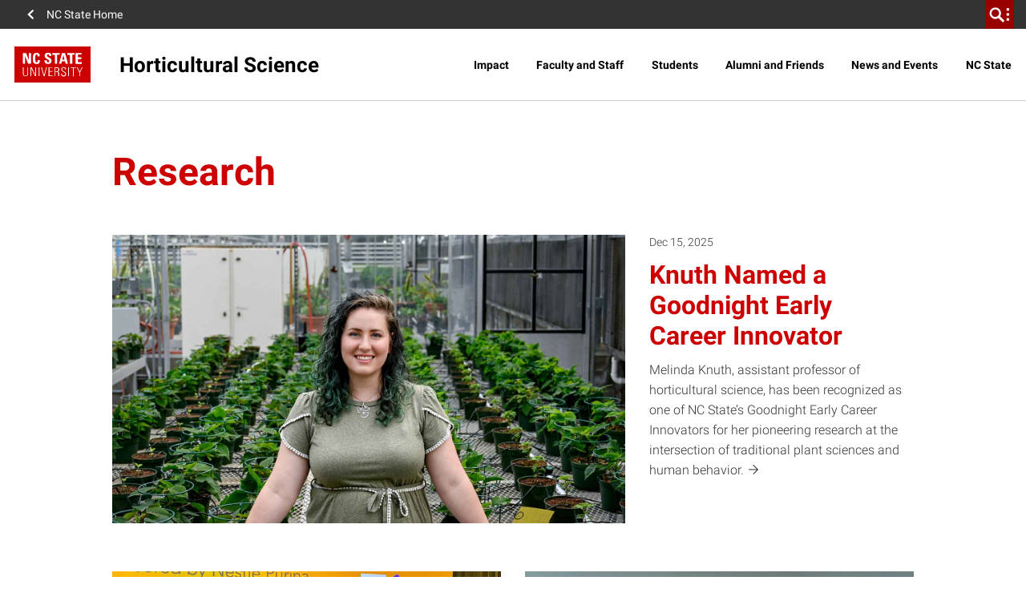

--- FILE ---
content_type: text/css; charset=utf-8
request_url: https://cals.ncsu.edu/horticultural-science/wp-content/plugins/ncstate-campaign-sticker/style.css?ver=1
body_size: 1072
content:
@font-face{
    /* Univers LT W02 55 Roman */
    font-family:"UniversRoman";
    src:url("https://cdn.ncsu.edu/brand-assets/fonts/f1999e78-ab0c-4adc-a7dc-51e567e6cf5e.eot?#iefix");
    src:url("https://cdn.ncsu.edu/brand-assets/fonts/f1999e78-ab0c-4adc-a7dc-51e567e6cf5e.eot?#iefix") format("embedded-opentype"),url("https://cdn.ncsu.edu/brand-assets/fonts/4d1e8df3-6c45-428d-a522-84c8a6a4e533.woff") format("woff"),url("https://cdn.ncsu.edu/brand-assets/fonts/3c9abc50-742c-46dd-8af4-c50866112be0.ttf") format("truetype"),url("https://cdn.ncsu.edu/brand-assets/fonts/c6310aa0-a8a1-4afc-a747-091de3970894.svg#c6310aa0-a8a1-4afc-a747-091de3970894") format("svg");
}
@font-face{
    /* UniversLTW01-57Condense 723821 */
    font-family:"UniversCondensed";
    src:url("https://cdn.ncsu.edu/brand-assets/fonts/aefefc4e-9cb8-4e8e-8599-dda705456734.eot?#iefix");
    src:url("https://cdn.ncsu.edu/brand-assets/fonts/aefefc4e-9cb8-4e8e-8599-dda705456734.eot?#iefix") format("embedded-opentype"),url("https://cdn.ncsu.edu/brand-assets/fonts/1eaf27c0-f4de-4273-9f4c-1b3236ad2f3c.woff") format("woff"),url("https://cdn.ncsu.edu/brand-assets/fonts/9b913baf-b1f0-47d2-8c76-42f59650058f.ttf") format("truetype"),url("https://cdn.ncsu.edu/brand-assets/fonts/0abcce12-2274-4ee7-b6d5-0066b5f5f670.svg#0abcce12-2274-4ee7-b6d5-0066b5f5f670") format("svg");
}
@font-face {
    font-family: 'ncsu-icons';
    src: url('https://cdn.ncsu.edu/brand-assets/icons/ncsu-icons.eot');
    src: url('https://cdn.ncsu.edu/brand-assets/icons/ncsu-icons.eot?#iefix') format('embedded-opentype'),
       url('https://cdn.ncsu.edu/brand-assets/icons/ncsu-icons.woff') format('woff'),
       url('https://cdn.ncsu.edu/brand-assets/icons/ncsu-icons.ttf') format('truetype'),
       url('https://cdn.ncsu.edu/brand-assets/icons/ncsu-icons.svg#ncsu-icons') format('svg');
}

html body a#campaign-sticker-full,
html body a#campaign-sticker-small {
    display: inline-block;
    color: #cc0000;
    font-weight: normal;
    text-decoration: none;
    white-space: nowrap;
    margin: 12px;
}

html body a#campaign-sticker-full {
    width: 175px;
    max-width: 100%;
    font-family: UniversRoman, Arial;
    font-size: 11px;
    text-transform: none;
    text-align: center;
}

html body a#campaign-sticker-small {
    font-family: UniversCondensed, Arial;
    font-size: 14px;
    text-transform: uppercase;
    text-align: left;
}

html body a#campaign-sticker-full.invert,
html body a#campaign-sticker-small.invert {
    color: #fff;
}

html body a#campaign-sticker-full svg {
    display: block;
}

html body a#campaign-sticker-small svg {
    display: inline;
    width: 38px;
    margin-right: 8px;
    vertical-align: -14px;
}

html body a#campaign-sticker-full:hover svg .a,
html body a#campaign-sticker-small:hover svg .a {
    fill: #990000;
}

html body a#campaign-sticker-full.invert svg .a,
html body a#campaign-sticker-small.invert svg .a {
    fill: #fff;
}

html body a#campaign-sticker-full.invert:hover svg .a,
html body a#campaign-sticker-small.invert:hover svg .a {
    fill: #ccc;
}

html body a#campaign-sticker-full .campaign-sticker-text {
    margin-top: 3px;
}

html body a#campaign-sticker-small .campaign-sticker-text {
    display: inline;
}

html body a#campaign-sticker-full:hover,
html body a#campaign-sticker-small:hover {
    color: #990000;
    text-decoration: none;
}

html body a#campaign-sticker-full.invert:hover,
html body a#campaign-sticker-small.invert:hover {
    color: #ccc;
}

html body a#campaign-sticker-full .glyphicon,
html body a#campaign-sticker-small .glyphicon {
    position: relative;
    top: -1px;
    left: 0;
    display: inline;
    vertical-align: middle;
    font-size: 1.8em;
    font-family: 'ncsu-icons';
    font-style: normal;
    font-weight: normal;
    line-height: 1;
    -webkit-font-smoothing: antialiased;
    -moz-osx-font-smoothing: grayscale;
    -webkit-transition: left 0.2s ease;
    transition: left 0.2s ease;
}

html body a#campaign-sticker-full .glyphicon:before,
html body a#campaign-sticker-small .glyphicon:before {
    content: 'B';
}

html body a#campaign-sticker-small .glyphicon {
    top: -2px;
}

html body a#campaign-sticker-full:hover .glyphicon,
html body a#campaign-sticker-small:hover .glyphicon {
    left: 4px;
}


--- FILE ---
content_type: text/css; charset=utf-8
request_url: https://cals.ncsu.edu/horticultural-science/wp-content/themes/ncstate-theme/dist/styles/components.css?ver=3ce9a8ec990e5792f5ae
body_size: 3928
content:
.ncst-media-banner{align-items:center;background-color:#ccc;display:flex;justify-content:center;overflow:hidden;width:100%}.ncst-media-banner:after{content:"";display:block;font-size:0;min-height:inherit}.ncst-media-banner .ncst-media-banner__image{background-position:50%;background-repeat:no-repeat;background-size:cover;height:100%;position:relative;width:100%}.ncst-media-banner .ncst-media-banner__image img{clip:rect(0,0,0,0);border:0;height:1px;overflow:hidden;padding:0;position:absolute;white-space:nowrap;width:1px}.ncst-media-banner .ncst-video-loop-container{display:none}.ncst-media-banner .dynamic-block-error{margin:0;width:100%}@media(min-width:768px){.ncst-media-banner{width:100%}.ncst-media-banner.has-video{background-color:transparent}.ncst-media-banner.has-video .ncst-media-banner__image{display:none}.ncst-media-banner.has-video .ncst-video-loop-container{display:block;width:100%}.ncst-media-banner .ncst-media-banner__video{display:block;left:auto;position:relative;right:0;width:992px}}@media(min-width:992px){.ncst-media-banner .ncst-media-banner__video{height:100%;max-width:100%;position:static;width:100%}}@media(prefers-reduced-motion:reduce){.ncst-media-banner .ncst-media-banner__image{display:block}.ncst-media-banner .ncst-video-loop-container{display:none}}
.ncst-component__link-notice{font-family:NCSTSansSerif,Arial,sans-serif,Apple Color Emoji,Segoe UI Emoji,Segoe UI Symbol;font-size:.75rem;margin:5px 0}.ncst-component__link-notice span{align-items:center;background-color:#fac800;color:#1a1a1a;display:inline-flex;justify-content:center;padding:.35rem .5rem;white-space:nowrap}.ncst-component__link-notice span .dashicon:before{font-family:dashicons;height:1.25em;margin-right:4px;width:auto}
.ncst-link-component__link-controls{align-items:center;display:flex}.ncst-link-component__link-controls .ncst-component__link-notice{left:50%;position:absolute;top:100%;transform:translateX(-50%)}.ncst-link-component__link-controls .components-button{margin-right:5px}.ncst-link-component__link-controls .components-button[aria-pressed=true]:not(:disabled):not([aria-disabled=true]):not(.is-default){background:#555d66;box-shadow:none;color:#fff;outline:none}
.wp-block-ncst-button .btn.ncst-block__button-link{align-items:center;background-color:#c00;border:none;color:#fff;display:inline-flex;font-family:NCSTSansSerif,Arial,sans-serif,Apple Color Emoji,Segoe UI Emoji,Segoe UI Symbol;font-size:.875rem;font-weight:700;height:36px;letter-spacing:.3px;max-width:290px;overflow:hidden;padding:0 16px;white-space:nowrap}.wp-block-ncst-button .btn.ncst-block__button-link:focus,.wp-block-ncst-button .btn.ncst-block__button-link:hover{color:#fff}.wp-block-ncst-button .btn.ncst-block__button-link.btn-play .ncst-component__button-container{align-items:center;display:flex}.wp-block-ncst-button .btn.ncst-block__button-link.btn-play .wolficon{font-size:1.5em;margin:0 4px 0 -4px}.wp-block-ncst-button .btn.ncst-block__button-link.is-style-secondary{background-color:transparent;border:2px solid #c00;color:#c00}.wp-block-ncst-button .btn.ncst-block__button-link.is-style-secondary.add-preview-arrow:after{content:url("data:image/svg+xml;charset=utf-8,%3Csvg xmlns=%27http://www.w3.org/2000/svg%27 viewBox=%270 0 31.143 31.143%27%3E%3Cpath fill=%27%23c00%27 d=%27M0 15.571a3.088 3.088 0 0 0 3.085 3.083l17.528-.002-4.738 4.739c-1.283 1.284-1.349 3.301-.145 4.507 1.205 1.201 3.222 1.138 4.507-.146l9.896-9.898c1.287-1.283 1.352-3.301.146-4.506-.033-.029-.068-.051-.1-.08-.041-.043-.07-.094-.113-.139l-9.764-9.762c-1.268-1.266-3.27-1.316-4.474-.111-1.205 1.205-1.153 3.208.111 4.476l4.755 4.754H3.085A3.083 3.083 0 0 0 0 15.571z%27/%3E%3C/svg%3E")}.wp-block-ncst-button .btn.ncst-block__button-link.add-preview-arrow{position:relative}.wp-block-ncst-button .btn.ncst-block__button-link.add-preview-arrow:after{content:url("data:image/svg+xml;charset=utf-8,%3Csvg xmlns=%27http://www.w3.org/2000/svg%27 viewBox=%270 0 31.143 31.143%27%3E%3Cpath fill=%27%23fff%27 d=%27M0 15.571a3.088 3.088 0 0 0 3.085 3.083l17.528-.002-4.738 4.739c-1.283 1.284-1.349 3.301-.145 4.507 1.205 1.201 3.222 1.138 4.507-.146l9.896-9.898c1.287-1.283 1.352-3.301.146-4.506-.033-.029-.068-.051-.1-.08-.041-.043-.07-.094-.113-.139l-9.764-9.762c-1.268-1.266-3.27-1.316-4.474-.111-1.205 1.205-1.153 3.208.111 4.476l4.755 4.754H3.085A3.083 3.083 0 0 0 0 15.571z%27/%3E%3C/svg%3E");height:12px;position:absolute;right:.9rem;top:9px;width:12px}.wp-block-ncst-button .btn.ncst-block__button-link.has-red-400-background-color{background-color:#c00}.wp-block-ncst-button .btn.ncst-block__button-link.has-red-400-background-color.is-style-secondary{background-color:transparent;border-color:#c00;color:#c00}.wp-block-ncst-button .btn.ncst-block__button-link.has-reynolds-400-background-color{background-color:#900}.wp-block-ncst-button .btn.ncst-block__button-link.has-reynolds-400-background-color.is-style-secondary{background-color:transparent;border-color:#900;color:#900}.wp-block-ncst-button .btn.ncst-block__button-link.has-orange-400-background-color{background-color:#d14905}.wp-block-ncst-button .btn.ncst-block__button-link.has-orange-400-background-color.is-style-secondary{background-color:transparent;border-color:#d14905;color:#d14905}.wp-block-ncst-button .btn.ncst-block__button-link.has-green-400-background-color{background-color:#6f7d1c}.wp-block-ncst-button .btn.ncst-block__button-link.has-green-400-background-color.is-style-secondary{background-color:transparent;border-color:#6f7d1c;color:#6f7d1c}.wp-block-ncst-button .btn.ncst-block__button-link.has-aqua-400-background-color{background-color:#008473}.wp-block-ncst-button .btn.ncst-block__button-link.has-aqua-400-background-color.is-style-secondary{background-color:transparent;border-color:#008473;color:#008473}.wp-block-ncst-button .btn.ncst-block__button-link.has-blue-400-background-color{background-color:#427e93}.wp-block-ncst-button .btn.ncst-block__button-link.has-blue-400-background-color.is-style-secondary{background-color:transparent;border-color:#427e93;color:#427e93}.wp-block-ncst-button .btn.ncst-block__button-link.has-indigo-400-background-color{background-color:#4156a1}.wp-block-ncst-button .btn.ncst-block__button-link.has-indigo-400-background-color.is-style-secondary{background-color:transparent;border-color:#4156a1;color:#4156a1}.wp-block-ncst-button .btn.ncst-block__button-link.has-gray-600-background-color{background-color:#666}.wp-block-ncst-button .btn.ncst-block__button-link.has-gray-600-background-color.is-style-secondary{background-color:transparent;border-color:#666;color:#666}.wp-block-ncst-button .btn.ncst-block__button-link.has-gray-800-background-color{background-color:#333}.wp-block-ncst-button .btn.ncst-block__button-link.has-gray-800-background-color.is-style-secondary{background-color:transparent;border-color:#333;color:#333}a.btn.ncst-component__button-link:focus,a.btn.ncst-component__button-link:hover{background-color:#900;color:#fff}a.btn.ncst-component__button-link.is-style-secondary:focus,a.btn.ncst-component__button-link.is-style-secondary:hover{background-color:#c00;color:#fff}a.btn.ncst-component__button-link.has-red-400-background-color:focus,a.btn.ncst-component__button-link.has-red-400-background-color:hover{background-color:#900}a.btn.ncst-component__button-link.has-red-400-background-color.is-style-secondary:focus,a.btn.ncst-component__button-link.has-red-400-background-color.is-style-secondary:hover{background-color:#c00;color:#fff}a.btn.ncst-component__button-link.has-reynolds-400-background-color:focus,a.btn.ncst-component__button-link.has-reynolds-400-background-color:hover{background-color:#5e0000}a.btn.ncst-component__button-link.has-reynolds-400-background-color.is-style-secondary:focus,a.btn.ncst-component__button-link.has-reynolds-400-background-color.is-style-secondary:hover{background-color:#900;color:#fff}a.btn.ncst-component__button-link.has-orange-400-background-color:focus,a.btn.ncst-component__button-link.has-orange-400-background-color:hover{background-color:#a91b02}a.btn.ncst-component__button-link.has-orange-400-background-color.is-style-secondary:focus,a.btn.ncst-component__button-link.has-orange-400-background-color.is-style-secondary:hover{background-color:#d14905;color:#fff}a.btn.ncst-component__button-link.has-green-400-background-color:focus,a.btn.ncst-component__button-link.has-green-400-background-color:hover{background-color:#424c09}a.btn.ncst-component__button-link.has-green-400-background-color.is-style-secondary:focus,a.btn.ncst-component__button-link.has-green-400-background-color.is-style-secondary:hover{background-color:#6f7d1c;color:#fff}a.btn.ncst-component__button-link.has-aqua-400-background-color:focus,a.btn.ncst-component__button-link.has-aqua-400-background-color:hover{background-color:#005b5f}a.btn.ncst-component__button-link.has-aqua-400-background-color.is-style-secondary:focus,a.btn.ncst-component__button-link.has-aqua-400-background-color.is-style-secondary:hover{background-color:#008473;color:#fff}a.btn.ncst-component__button-link.has-blue-400-background-color:focus,a.btn.ncst-component__button-link.has-blue-400-background-color:hover{background-color:#1d4b61}a.btn.ncst-component__button-link.has-blue-400-background-color.is-style-secondary:focus,a.btn.ncst-component__button-link.has-blue-400-background-color.is-style-secondary:hover{background-color:#427e93;color:#fff}a.btn.ncst-component__button-link.has-indigo-400-background-color:focus,a.btn.ncst-component__button-link.has-indigo-400-background-color:hover{background-color:#24347b}a.btn.ncst-component__button-link.has-indigo-400-background-color.is-style-secondary:focus,a.btn.ncst-component__button-link.has-indigo-400-background-color.is-style-secondary:hover{background-color:#4156a1;color:#fff}a.btn.ncst-component__button-link.has-gray-600-background-color:focus,a.btn.ncst-component__button-link.has-gray-600-background-color:hover{background-color:#333}a.btn.ncst-component__button-link.has-gray-600-background-color.is-style-secondary:focus,a.btn.ncst-component__button-link.has-gray-600-background-color.is-style-secondary:hover{background-color:#666;color:#fff}a.btn.ncst-component__button-link.has-gray-800-background-color:focus,a.btn.ncst-component__button-link.has-gray-800-background-color:hover{background-color:#666}a.btn.ncst-component__button-link.has-gray-800-background-color.is-style-secondary:focus,a.btn.ncst-component__button-link.has-gray-800-background-color.is-style-secondary:hover{background-color:#333;color:#fff}.has-red-400-background-color .btn.ncst-component__button-link{background-color:#900;color:#fff}.has-red-400-background-color .btn.ncst-component__button-link.is-style-secondary{background-color:transparent;border-color:#fff;color:#fff}.has-red-400-background-color a.btn.ncst-component__button-link:focus,.has-red-400-background-color a.btn.ncst-component__button-link:hover{background-color:#5e0000}.has-red-400-background-color a.btn.ncst-component__button-link.is-style-secondary:focus,.has-red-400-background-color a.btn.ncst-component__button-link.is-style-secondary:hover{background-color:#fff;color:#c00}.has-reynolds-400-background-color .btn.ncst-component__button-link{background-color:#5e0000;color:#fff}.has-reynolds-400-background-color .btn.ncst-component__button-link.is-style-secondary{background-color:transparent;border-color:#fff;color:#fff}.has-reynolds-400-background-color a.btn.ncst-component__button-link:focus,.has-reynolds-400-background-color a.btn.ncst-component__button-link:hover{background-color:#3e0000}.has-reynolds-400-background-color a.btn.ncst-component__button-link.is-style-secondary:focus,.has-reynolds-400-background-color a.btn.ncst-component__button-link.is-style-secondary:hover{background-color:#fff;color:#900}.has-orange-400-background-color .btn.ncst-component__button-link{background-color:#a91b02;color:#fff}.has-orange-400-background-color .btn.ncst-component__button-link.is-style-secondary{background-color:transparent;border-color:#fff;color:#fff}.has-orange-400-background-color a.btn.ncst-component__button-link:focus,.has-orange-400-background-color a.btn.ncst-component__button-link:hover{background-color:#910e01}.has-orange-400-background-color a.btn.ncst-component__button-link.is-style-secondary:focus,.has-orange-400-background-color a.btn.ncst-component__button-link.is-style-secondary:hover{background-color:#fff;color:#d14905}.has-green-400-background-color .btn.ncst-component__button-link{background-color:#424c09;color:#fff}.has-green-400-background-color .btn.ncst-component__button-link.is-style-secondary{background-color:transparent;border-color:#fff;color:#fff}.has-green-400-background-color a.btn.ncst-component__button-link:focus,.has-green-400-background-color a.btn.ncst-component__button-link:hover{background-color:#2f3a03}.has-green-400-background-color a.btn.ncst-component__button-link.is-style-secondary:focus,.has-green-400-background-color a.btn.ncst-component__button-link.is-style-secondary:hover{background-color:#fff;color:#6f7d1c}.has-aqua-400-background-color .btn.ncst-component__button-link{background-color:#005b5f;color:#fff}.has-aqua-400-background-color .btn.ncst-component__button-link.is-style-secondary{background-color:transparent;border-color:#fff;color:#fff}.has-aqua-400-background-color a.btn.ncst-component__button-link:focus,.has-aqua-400-background-color a.btn.ncst-component__button-link:hover{background-color:#00444c}.has-aqua-400-background-color a.btn.ncst-component__button-link.is-style-secondary:focus,.has-aqua-400-background-color a.btn.ncst-component__button-link.is-style-secondary:hover{background-color:#fff;color:#008473}.has-blue-400-background-color .btn.ncst-component__button-link{background-color:#1d4b61;color:#fff}.has-blue-400-background-color .btn.ncst-component__button-link.is-style-secondary{background-color:transparent;border-color:#fff;color:#fff}.has-blue-400-background-color a.btn.ncst-component__button-link:focus,.has-blue-400-background-color a.btn.ncst-component__button-link:hover{background-color:#12394d}.has-blue-400-background-color a.btn.ncst-component__button-link.is-style-secondary:focus,.has-blue-400-background-color a.btn.ncst-component__button-link.is-style-secondary:hover{background-color:#fff;color:#427e93}.has-indigo-400-background-color .btn.ncst-component__button-link{background-color:#24347b;color:#fff}.has-indigo-400-background-color .btn.ncst-component__button-link.is-style-secondary{background-color:transparent;border-color:#fff;color:#fff}.has-indigo-400-background-color a.btn.ncst-component__button-link:focus,.has-indigo-400-background-color a.btn.ncst-component__button-link:hover{background-color:#192668}.has-indigo-400-background-color a.btn.ncst-component__button-link.is-style-secondary:focus,.has-indigo-400-background-color a.btn.ncst-component__button-link.is-style-secondary:hover{background-color:#fff;color:#4156a1}.has-gray-600-background-color .btn.ncst-component__button-link{background-color:#333;color:#fff}.has-gray-600-background-color .btn.ncst-component__button-link.is-style-secondary{background-color:transparent;border-color:#fff;color:#fff}.has-gray-600-background-color a.btn.ncst-component__button-link:focus,.has-gray-600-background-color a.btn.ncst-component__button-link:hover{background-color:#1a1a1a}.has-gray-600-background-color a.btn.ncst-component__button-link.is-style-secondary:focus,.has-gray-600-background-color a.btn.ncst-component__button-link.is-style-secondary:hover{background-color:#fff;color:#666}.has-gray-800-background-color .btn.ncst-component__button-link{background-color:#666;color:#fff}.has-gray-800-background-color .btn.ncst-component__button-link.is-style-secondary{background-color:transparent;border-color:#fff;color:#fff}.has-gray-800-background-color a.btn.ncst-component__button-link:focus,.has-gray-800-background-color a.btn.ncst-component__button-link:hover{background-color:#4d4d4d}.has-gray-800-background-color a.btn.ncst-component__button-link.is-style-secondary:focus,.has-gray-800-background-color a.btn.ncst-component__button-link.is-style-secondary:hover{background-color:#fff;color:#333}
.ncst-labeled-section .ncst-labeled-section__header{display:block;margin-bottom:30px}@media(min-width:576px){.ncst-labeled-section .ncst-labeled-section__header .block-editor-block-list__block{margin:0}.ncst-labeled-section .ncst-labeled-section__container{margin-top:0}.ncst-labeled-section .ncst-labeled-section__link{top:0}}.ncst-labeled-section .ncst-link-component__link-controls{float:right;position:relative}.ncst-labeled-section .ncst-link-component__link-controls .ncst-labeled-section__link{position:static}.ncst-labeled-section .ncst-link-component__link-controls .ncst-labeled-section__link:focus,.ncst-labeled-section .ncst-link-component__link-controls .ncst-labeled-section__link:hover{background-size:0;box-shadow:inset 0 -.05em 0 #ccc;color:#c00}.ncst-labeled-section .ncst-labeled-section__content{clear:both}
.ncst-labeled-section{flex:0 0 100%;margin:80px 0;max-width:100%}.ncst-labeled-section .ncst-labeled-section__header{display:block;margin-bottom:30px}@media(min-width:576px){.ncst-labeled-section .ncst-labeled-section__header{display:flex;justify-content:space-between;width:100%}.ncst-labeled-section .ncst-labeled-section__header .block-editor-block-list__block{margin:0}.ncst-labeled-section .ncst-labeled-section__container{margin-top:0}}.ncst-labeled-section .ncst-labeled-section__container{flex:0 0 100%;margin-left:auto;margin-right:auto;max-width:100%;max-width:1250px;position:relative}.ncst-labeled-section .ncst-labeled-section__background{padding:0 15px}.ncst-labeled-section .ncst-labeled-section__heading{color:#333;display:inline-block;font-size:1.125rem;letter-spacing:.3px;line-height:1;margin:0;text-transform:uppercase}.ncst-labeled-section .ncst-labeled-section__link{background:linear-gradient(180deg,#c00 0,#c00);background-position:0 calc(100% + .05em);background-repeat:repeat-x;background-size:.05em 0;border:0;box-shadow:inset 0 -.05em 0 #ccc;color:#c00;font-weight:300;line-height:1.2;padding:0 1px;position:relative;text-decoration:none!important;transition:background-size .2s ease-out 50ms,color .2s ease-out 50ms,box-shadow .1s ease-in}.ncst-labeled-section .ncst-labeled-section__link:focus,.ncst-labeled-section .ncst-labeled-section__link:hover{background-size:.1em calc(100% + .05em);box-shadow:inset 0 -.05em 0 #c00;color:#fff}.ncst-labeled-section .ncst-labeled-section__link .ncst-component__link-notice{position:absolute;right:0;transform:translateY(-120%)}.has-red-400-background-color .ncst-labeled-section .ncst-labeled-section__heading{color:#fff}.has-red-400-background-color .ncst-labeled-section .ncst-labeled-section__link{background-image:linear-gradient(180deg,#fff 0,#fff);box-shadow:inset 0 -.05em 0 #fff;color:#fff}.has-red-400-background-color .ncst-labeled-section .ncst-labeled-section__link:focus,.has-red-400-background-color .ncst-labeled-section .ncst-labeled-section__link:hover{box-shadow:inset 0 -.05em 0 #fff;color:#c00}.has-reynolds-400-background-color .ncst-labeled-section .ncst-labeled-section__heading{color:#fff}.has-reynolds-400-background-color .ncst-labeled-section .ncst-labeled-section__link{background-image:linear-gradient(180deg,#fff 0,#fff);box-shadow:inset 0 -.05em 0 #fff;color:#fff}.has-reynolds-400-background-color .ncst-labeled-section .ncst-labeled-section__link:focus,.has-reynolds-400-background-color .ncst-labeled-section .ncst-labeled-section__link:hover{box-shadow:inset 0 -.05em 0 #fff;color:#900}.has-orange-400-background-color .ncst-labeled-section .ncst-labeled-section__heading{color:#fff}.has-orange-400-background-color .ncst-labeled-section .ncst-labeled-section__link{background-image:linear-gradient(180deg,#fff 0,#fff);box-shadow:inset 0 -.05em 0 #fff;color:#fff}.has-orange-400-background-color .ncst-labeled-section .ncst-labeled-section__link:focus,.has-orange-400-background-color .ncst-labeled-section .ncst-labeled-section__link:hover{box-shadow:inset 0 -.05em 0 #fff;color:#d14905}.has-green-400-background-color .ncst-labeled-section .ncst-labeled-section__heading{color:#fff}.has-green-400-background-color .ncst-labeled-section .ncst-labeled-section__link{background-image:linear-gradient(180deg,#fff 0,#fff);box-shadow:inset 0 -.05em 0 #fff;color:#fff}.has-green-400-background-color .ncst-labeled-section .ncst-labeled-section__link:focus,.has-green-400-background-color .ncst-labeled-section .ncst-labeled-section__link:hover{box-shadow:inset 0 -.05em 0 #fff;color:#6f7d1c}.has-aqua-400-background-color .ncst-labeled-section .ncst-labeled-section__heading{color:#fff}.has-aqua-400-background-color .ncst-labeled-section .ncst-labeled-section__link{background-image:linear-gradient(180deg,#fff 0,#fff);box-shadow:inset 0 -.05em 0 #fff;color:#fff}.has-aqua-400-background-color .ncst-labeled-section .ncst-labeled-section__link:focus,.has-aqua-400-background-color .ncst-labeled-section .ncst-labeled-section__link:hover{box-shadow:inset 0 -.05em 0 #fff;color:#008473}.has-blue-400-background-color .ncst-labeled-section .ncst-labeled-section__heading{color:#fff}.has-blue-400-background-color .ncst-labeled-section .ncst-labeled-section__link{background-image:linear-gradient(180deg,#fff 0,#fff);box-shadow:inset 0 -.05em 0 #fff;color:#fff}.has-blue-400-background-color .ncst-labeled-section .ncst-labeled-section__link:focus,.has-blue-400-background-color .ncst-labeled-section .ncst-labeled-section__link:hover{box-shadow:inset 0 -.05em 0 #fff;color:#427e93}.has-indigo-400-background-color .ncst-labeled-section .ncst-labeled-section__heading{color:#fff}.has-indigo-400-background-color .ncst-labeled-section .ncst-labeled-section__link{background-image:linear-gradient(180deg,#fff 0,#fff);box-shadow:inset 0 -.05em 0 #fff;color:#fff}.has-indigo-400-background-color .ncst-labeled-section .ncst-labeled-section__link:focus,.has-indigo-400-background-color .ncst-labeled-section .ncst-labeled-section__link:hover{box-shadow:inset 0 -.05em 0 #fff;color:#4156a1}.has-gray-600-background-color .ncst-labeled-section .ncst-labeled-section__heading{color:#fff}.has-gray-600-background-color .ncst-labeled-section .ncst-labeled-section__link{background-image:linear-gradient(180deg,#fff 0,#fff);box-shadow:inset 0 -.05em 0 #fff;color:#fff}.has-gray-600-background-color .ncst-labeled-section .ncst-labeled-section__link:focus,.has-gray-600-background-color .ncst-labeled-section .ncst-labeled-section__link:hover{box-shadow:inset 0 -.05em 0 #fff;color:#666}.has-gray-800-background-color .ncst-labeled-section .ncst-labeled-section__heading{color:#fff}.has-gray-800-background-color .ncst-labeled-section .ncst-labeled-section__link{background-image:linear-gradient(180deg,#fff 0,#fff);box-shadow:inset 0 -.05em 0 #fff;color:#fff}.has-gray-800-background-color .ncst-labeled-section .ncst-labeled-section__link:focus,.has-gray-800-background-color .ncst-labeled-section .ncst-labeled-section__link:hover{box-shadow:inset 0 -.05em 0 #fff;color:#333}@media(min-width:992px){.sidebar+.main .ncst-labeled-section{flex:0 0 100%;margin-left:auto;margin-right:auto;max-width:100%}.sidebar+.main .ncst-labeled-section .ncst-labeled-section__container{flex:0 0 88.8888888889%;margin-left:0;margin-right:0;max-width:88.8888888889%}}.has-aqua-400-background-color .ncst-labeled-section .ncst-link-component__link-controls .components-icon-button,.has-aqua-400-background-color .ncst-labeled-section .ncst-link-component__link-controls .ncst-labeled-section__link:focus,.has-aqua-400-background-color .ncst-labeled-section .ncst-link-component__link-controls .ncst-labeled-section__link:hover,.has-blue-400-background-color .ncst-labeled-section .ncst-link-component__link-controls .components-icon-button,.has-blue-400-background-color .ncst-labeled-section .ncst-link-component__link-controls .ncst-labeled-section__link:focus,.has-blue-400-background-color .ncst-labeled-section .ncst-link-component__link-controls .ncst-labeled-section__link:hover,.has-gray-600-background-color .ncst-labeled-section .ncst-link-component__link-controls .components-icon-button,.has-gray-600-background-color .ncst-labeled-section .ncst-link-component__link-controls .ncst-labeled-section__link:focus,.has-gray-600-background-color .ncst-labeled-section .ncst-link-component__link-controls .ncst-labeled-section__link:hover,.has-gray-800-background-color .ncst-labeled-section .ncst-link-component__link-controls .components-icon-button,.has-gray-800-background-color .ncst-labeled-section .ncst-link-component__link-controls .ncst-labeled-section__link:focus,.has-gray-800-background-color .ncst-labeled-section .ncst-link-component__link-controls .ncst-labeled-section__link:hover,.has-green-400-background-color .ncst-labeled-section .ncst-link-component__link-controls .components-icon-button,.has-green-400-background-color .ncst-labeled-section .ncst-link-component__link-controls .ncst-labeled-section__link:focus,.has-green-400-background-color .ncst-labeled-section .ncst-link-component__link-controls .ncst-labeled-section__link:hover,.has-indigo-400-background-color .ncst-labeled-section .ncst-link-component__link-controls .components-icon-button,.has-indigo-400-background-color .ncst-labeled-section .ncst-link-component__link-controls .ncst-labeled-section__link:focus,.has-indigo-400-background-color .ncst-labeled-section .ncst-link-component__link-controls .ncst-labeled-section__link:hover,.has-orange-400-background-color .ncst-labeled-section .ncst-link-component__link-controls .components-icon-button,.has-orange-400-background-color .ncst-labeled-section .ncst-link-component__link-controls .ncst-labeled-section__link:focus,.has-orange-400-background-color .ncst-labeled-section .ncst-link-component__link-controls .ncst-labeled-section__link:hover,.has-red-400-background-color .ncst-labeled-section .ncst-link-component__link-controls .components-icon-button,.has-red-400-background-color .ncst-labeled-section .ncst-link-component__link-controls .ncst-labeled-section__link:focus,.has-red-400-background-color .ncst-labeled-section .ncst-link-component__link-controls .ncst-labeled-section__link:hover,.has-reynolds-400-background-color .ncst-labeled-section .ncst-link-component__link-controls .components-icon-button,.has-reynolds-400-background-color .ncst-labeled-section .ncst-link-component__link-controls .ncst-labeled-section__link:focus,.has-reynolds-400-background-color .ncst-labeled-section .ncst-link-component__link-controls .ncst-labeled-section__link:hover{color:#fff}
.ncst-icon svg{fill:currentColor;display:inline-block;height:auto;vertical-align:-.125em;width:75px}
.ncst-image-selector{align-items:center;display:flex;justify-content:center;overflow:hidden;width:100%}.ncst-image-selector:after{content:"";display:block;font-size:0;min-height:inherit}.ncst-image-selector .ncst-image-selector__image img{height:auto;width:100%}.ncst-image-selector .dynamic-block-error{margin:0;width:100%}@media(min-width:768px){.ncst-image-selector{width:100%}}
.ncst-component__bold-link-container{display:block;width:100%}.ncst-component__bold-link{color:#c00;display:inline-block;font-size:1.5rem;font-weight:700;line-height:1.2;padding-right:1rem;text-decoration:none}.ncst-component__bold-link:focus,.ncst-component__bold-link:hover{color:#900}
.ncst-fact{align-items:center;color:#c00;display:block;flex:1 0 300px;flex-direction:column;font-family:NCSTSerif,Georgia,serif;justify-content:center;margin:0 auto;max-width:350px;text-align:center}.ncst-fact.has-red-400-text-color{color:#c00}.ncst-fact.has-reynolds-400-text-color{color:#900}.ncst-fact.has-orange-400-text-color{color:#d14905}.ncst-fact.has-green-400-text-color{color:#6f7d1c}.ncst-fact.has-aqua-400-text-color{color:#008473}.ncst-fact.has-blue-400-text-color{color:#427e93}.ncst-fact.has-indigo-400-text-color{color:#4156a1}.ncst-fact.has-gray-600-text-color{color:#666}.ncst-fact.has-gray-800-text-color{color:#333}.ncst-fact .ncst-icon{align-items:center;display:flex;justify-content:center;margin-bottom:28px}.ncst-fact h2.fact__heading{font-size:2rem;font-weight:700;line-height:1.25;margin-bottom:0;margin-top:0}.ncst-fact .fact__support,.ncst-fact h2.fact__heading{color:currentColor;font-family:NCSTSerif,Georgia,serif}.ncst-fact .fact__support{font-size:1rem;line-height:1.375;margin:18px auto 0}@media(min-width:576px){.ncst-fact .fact__support{width:80%}}.ncst-fact .fact__cta{font-size:.875rem;font-weight:700;margin:1em 0 0}a.ncst-fact{text-decoration:none;transition:color .3s ease}a.ncst-fact.has-red-400-text-color:focus,a.ncst-fact.has-red-400-text-color:hover{color:#900}a.ncst-fact.has-reynolds-400-text-color:focus,a.ncst-fact.has-reynolds-400-text-color:hover{color:#5e0000}a.ncst-fact.has-orange-400-text-color:focus,a.ncst-fact.has-orange-400-text-color:hover{color:#a91b02}a.ncst-fact.has-green-400-text-color:focus,a.ncst-fact.has-green-400-text-color:hover{color:#424c09}a.ncst-fact.has-aqua-400-text-color:focus,a.ncst-fact.has-aqua-400-text-color:hover{color:#005b5f}a.ncst-fact.has-blue-400-text-color:focus,a.ncst-fact.has-blue-400-text-color:hover{color:#1d4b61}a.ncst-fact.has-indigo-400-text-color:focus,a.ncst-fact.has-indigo-400-text-color:hover{color:#24347b}a.ncst-fact.has-gray-600-text-color:focus,a.ncst-fact.has-gray-600-text-color:hover{color:#333}a.ncst-fact.has-gray-800-text-color:focus,a.ncst-fact.has-gray-800-text-color:hover{color:#666}.has-red-400-background-color .ncst-fact{color:#fff}.has-red-400-background-color a.ncst-fact:focus,.has-red-400-background-color a.ncst-fact:hover{color:#ccc}.has-reynolds-400-background-color .ncst-fact{color:#fff}.has-reynolds-400-background-color a.ncst-fact:focus,.has-reynolds-400-background-color a.ncst-fact:hover{color:#ccc}.has-orange-400-background-color .ncst-fact{color:#fff}.has-orange-400-background-color a.ncst-fact:focus,.has-orange-400-background-color a.ncst-fact:hover{color:#ccc}.has-green-400-background-color .ncst-fact{color:#fff}.has-green-400-background-color a.ncst-fact:focus,.has-green-400-background-color a.ncst-fact:hover{color:#ccc}.has-aqua-400-background-color .ncst-fact{color:#fff}.has-aqua-400-background-color a.ncst-fact:focus,.has-aqua-400-background-color a.ncst-fact:hover{color:#ccc}.has-blue-400-background-color .ncst-fact{color:#fff}.has-blue-400-background-color a.ncst-fact:focus,.has-blue-400-background-color a.ncst-fact:hover{color:#ccc}.has-indigo-400-background-color .ncst-fact{color:#fff}.has-indigo-400-background-color a.ncst-fact:focus,.has-indigo-400-background-color a.ncst-fact:hover{color:#ccc}.has-gray-600-background-color .ncst-fact{color:#fff}.has-gray-600-background-color a.ncst-fact:focus,.has-gray-600-background-color a.ncst-fact:hover{color:#ccc}.has-gray-800-background-color .ncst-fact{color:#fff}.has-gray-800-background-color a.ncst-fact:focus,.has-gray-800-background-color a.ncst-fact:hover{color:#ccc}
.ncst-terms-checklist{max-height:200px;overflow-y:scroll;padding-left:2px}
.ncst-modal-inserter ul{display:flex;flex-wrap:wrap}
.ncst-video-loop-container{position:relative}.ncst-video-loop-controls{background-color:hsla(0,0%,100%,.7);bottom:0;display:none;font-size:12px;line-height:1;margin:10px;padding:10px;position:absolute;right:0;z-index:500}.ncst-video-loop-controls .ncst-video-loop-toggle{color:#333}.ncst-video-loop-controls .ncst-video-loop-toggle:focus{outline:thin dotted currentColor;outline-offset:4px}@media screen and (-webkit-min-device-pixel-ratio:0)and (-webkit-min-device-pixel-ratio:0),screen and (-webkit-min-device-pixel-ratio:0)and (min-resolution:0.001dpcm){.ncst-video-loop-controls .ncst-video-loop-toggle:focus{outline-style:auto!important;outline-width:medium!important}}@media(prefers-reduced-motion:reduce){.ncst-video-loop-container{display:none}}@media(min-width:576px){.ncst-video-loop-controls{display:block}}
